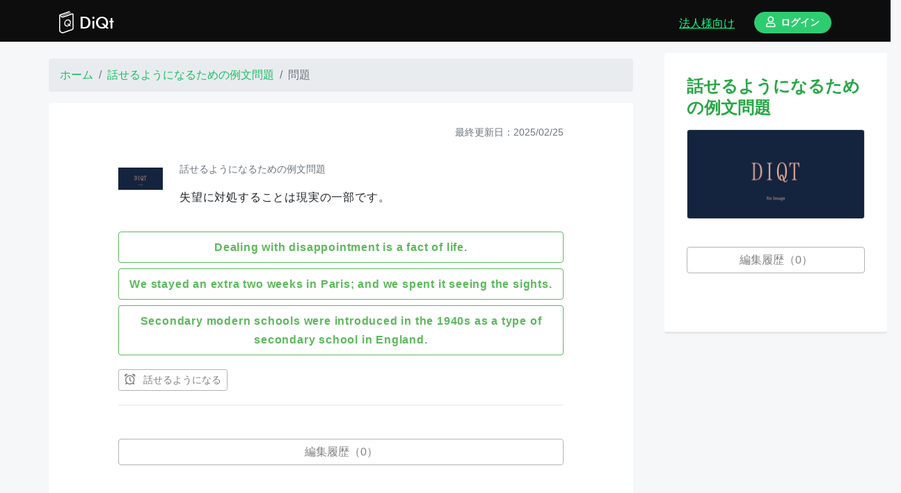

--- FILE ---
content_type: text/html; charset=utf-8
request_url: https://www.diqt.net/ja/quizzes/13804902
body_size: 7431
content:
<!DOCTYPE html>
<html>
<head>
  <!--
  <title><#%= full_title(yield(:title)) %></title>
  -->

  <!-- http://vdeep.net/rubyonrails-meta-tags-seo -->
  <meta charset="utf-8">
<title>絶対に忘れないAI辞書＆単語帳アプリ「DiQt（ディクト）」 | ディクト</title>
<link rel="icon" type="image/x-icon" href="https://cdn.diqt.net/assets/images/favicons/favicon-32x32.png">
<link rel="apple-touch-icon" type="image/jpg" href="https://cdn.diqt.net/assets/images/main/diqt_icon.png" sizes="180x180">
<meta name="description" content="調べた単語をもう忘れない。">
<meta name="keywords" content="辞書,英和辞書,和英辞書,習慣化,復習,英単語,心理学,ngsl,cefr-j">
<link rel="canonical" href="https://www.diqt.net/ja/quizzes/13804902">
<meta name="robots" content="noindex">
<meta property="og:site_name" content="ディクト">
<meta property="og:title" content="絶対に忘れないAI辞書＆単語帳アプリ「DiQt（ディクト）」">
<meta property="og:description" content="調べた単語をもう忘れない。">
<meta property="og:type" content="website">
<meta property="og:url" content="https://www.diqt.net/ja/quizzes/13804902">
<meta property="og:image" content="https://cdn.diqt.net/assets/images/main/diqt_ogp.png">
<meta property="og:locale" content="ja">
<meta name="twitter:card" content="summary">
<meta name="twitter:site" content="@DiQt_net">
  <meta property="fb:app_id" content="693932604464828"/>

  <!-- headにはlink rel="preload"などを渡す -->
  
  <meta name="csrf-param" content="authenticity_token" />
<meta name="csrf-token" content="8zHaAczBpVEcbvO5JEb4rBXD0IezQeKsMrJgx3IeTSW3XGW5RANiyHu0OOFG62G5_8zPmJXgFRyOgoHvfKtaBg" />
<!-- For getting Rails variables in JS -->
<script>
//<![CDATA[
window.gon={};gon.isSignedIn=false;gon.seEnabled=true;gon.effectEnabled=true;gon.strictSolvingMode=false;gon.answerSetting={};
//]]>
</script>

<link rel="stylesheet" href="/assets/application-c5f0fd7955b34e99e217d50878d31d483be6aba210251f2d159c63d78219a694.css" media="all" data-turbolinks-track="reload" />
<!-- javascript_include_tagは、bodyに移動 https://www.bokukoko.info/entry/2016/11/21/233324 -->
<script src="/assets/application-a3982e50806d78ce46648dc588bc9fa2622e04af550613a5c78ec2fdb9fa2662.js" data-turbolinks-track="reload" defer="defer"></script>
<!-- scriptからfunctionを呼び出す。 https://www.bokukoko.info/entry/2016/11/21/233324 -->



<!-- futuraライクなフォント Ranner -->
<link rel="stylesheet" href="https://indestructibletype-fonthosting.github.io/renner.css" type="text/css" charset="utf-8"/>



<!-- Stripe -->
<!--
<script src="https://js.stripe.com/v3/"></script>
-->





<meta name="viewport" content="width=device-width, initial-scale=1.0, maximum-scale=1.0, minimum-scale=1.0">


<link rel="stylesheet" href="https://pro.fontawesome.com/releases/v5.2.0/css/all.css"
      integrity="sha384-TXfwrfuHVznxCssTxWoPZjhcss/hp38gEOH8UPZG/JcXonvBQ6SlsIF49wUzsGno"
      crossorigin="anonymous">

<!-- Place your kit's code here / fontawesome https://fontawesome.com/kits/90c2f74a85/use?created=yes-->
<script src="https://kit.fontawesome.com/90c2f74a85.js" crossorigin="anonymous"></script>

<!-- Howler.js -->
<script src="https://cdnjs.cloudflare.com/ajax/libs/howler/2.1.2/howler.min.js"></script>




<!-- Optional JavaScript / confirm modalのための導入-->
<!-- jQuery first, then Popper.js, then Bootstrap JS -->
<script src="https://cdnjs.cloudflare.com/ajax/libs/popper.js/1.14.3/umd/popper.min.js" integrity="sha384-ZMP7rVo3mIykV+2+9J3UJ46jBk0WLaUAdn689aCwoqbBJiSnjAK/l8WvCWPIPm49" crossorigin="anonymous"></script>

  <!--[if lt IE 9]>
      <script src="//cdnjs.cloudflare.com/ajax/libs/html5shiv/r29/html5.min.js">
      </script>
    <![endif]-->

  <!-- favicon -->
  <link rel="apple-touch-icon" sizes="180x180" href="/assets/favicon/apple-touch-icon-c514847ea55441625a8708213823db90c8de58b5a8834cf465a8b45422ed0b53.png">
<link rel="icon" type="image/png" sizes="32x32" href="/assets/favicon/favicon-32x32-b0db47c45221086aaeca42ef23348bccd59f779a45a3555854e7fd639b1d6fb1.png">
<link rel="icon" type="image/png" sizes="16x16" href="/assets/favicon/favicon-16x16-ed6191af0551ceb0eadae979bb877a5b6fb59b7af9581fc11a427a159e358700.png">
<!--
<link rel="manifest" href="<#%= asset_path 'favicon/site.webmanifest.erb' %>">
-->
<link rel="mask-icon" href="/assets/favicon/safari-pinned-tab-d9dfd18c31ec6689ea4b441cecd6697d0233c31ea3be1b63837fd4117e6c1cc7.svg" color="#5bbad5">
<link rel="shortcut icon" href="/assets/favicon/favicon-8cafe112e12a2e3f73f146e6ce3d0ed80c6a617a60103b711a70dd482a163258.ico">
<meta name="msapplication-TileColor" content="#da532c">
<!--
<meta name="msapplication-config" content="<#%= asset_path 'favicon/browserconfig.xml.erb' %>">
-->
<meta name="theme-color" content="#ffffff">

  
  <!-- Global site tag (gtag.js) - Google Analytics -->
  <script async src="https://www.googletagmanager.com/gtag/js?id=G-4FNE4FCTGW"></script>
  <script>
      window.dataLayer = window.dataLayer || [];
      function gtag(){dataLayer.push(arguments);}
      gtag('js', new Date());

      gtag('config', 'G-4FNE4FCTGW');
  </script>

  <!-- google adsense -->
    <script async src="https://pagead2.googlesyndication.com/pagead/js/adsbygoogle.js?client=ca-pub-9489251797522277"
            crossorigin="anonymous"></script>

  <!-- footer 広告 -->
  <script async src="https://pagead2.googlesyndication.com/pagead/js/adsbygoogle.js"></script>


  <!-- google search console -->
  <meta name="google-site-verification" content="FSoMz6MyTVTjgEaa9UJ5B1l6JxYxNc3ZBbOjN9mzlug"/>





</head>
<!-- JSでlocaleを取得するため ref: https://phrase.com/blog/posts/localizing-javascript-in-rails-apps/ -->
<body data-locale="ja">


<header class="header ">
  <div class="container d-flex align-items-end pb-2">

      <a class="text-left logo d-flex" href="/ja">
        <img src="https://cdn.diqt.net/assets/images/main/diqt_logo.svg"
             class="mr-2 mt-3" height="32px;">
        <div class="mt-3">DiQt</div>
</a>



      <div class="ml-auto">
          <a class="ml-auto mr-4 text-bright-green d-none d-md-inline-block d-lg-inline-block d-xl-inline-block" href="https://www.diqt.net/ja/schools/landing_page">
            <u>法人様向け</u>
</a>
        <a href="https://www.diqt.net/ja/sign_in">
          <div class="btn btn-sm btn-light-green font-weight-bold rounded-pill px-3">
            <i class="far fa-user"></i>ログイン
          </div>
</a>      </div>


  </div>
</header>







<div class="main" id="main">


  <div class="feedback_message">
  </div>


  


<div class="row home">
  <div class="col-xl-9 my-4">


      <nav aria-label="breadcrumb" class="mx-auto" style="max-width: 840px;">

    <ol class="breadcrumb" itemscope itemtype="https://schema.org/BreadcrumbList">


          <li class="breadcrumb-item" itemprop="itemListElement" itemscope
              itemtype="https://schema.org/ListItem">
            <a itemprop="item" href="/ja">
              <span itemprop="name">ホーム</span></a>
            <meta itemprop="position" content="1"/>
          </li>




          <li class="breadcrumb-item" itemprop="itemListElement" itemscope
              itemtype="https://schema.org/ListItem">
            <a itemprop="item" href="/ja/drills/32ccf720">
              <span itemprop="name">話せるようになるための例文問題</span></a>
            <meta itemprop="position" content="2"/>
          </li>




          <li class="breadcrumb-item active" aria-current="page"
              itemprop="itemListElement" itemscope itemtype="https://schema.org/ListItem">
            <span itemprop="name">問題</span>
            <meta itemprop="position" content="3"/>
          </li>



    </ol>
  </nav>


    <div class="box">
      <div class="wrapper">



        <div class="mb-2 update text-right text-secondary small">最終更新日：2025/02/25</div>

        <div id="quiz-13804902" class="quiz-wrapper quiz-13804902" data-id="13804902">
  <div class="py-3">

    

    <!-- 問題と解答 -->
    <!-- 問題部 -->
<div class="d-flex">
  <div class="mt-3">


    <a href="/ja/drills/32ccf720/unsolved">
      <img src="https://cdn.diqt.net/assets/images/main/diqt_no_image.png" class="responsive-square-icon" alt="話せるようになるための例文問題">
</a>

</div>


  <div class="ml-4">
      <div class="my-2 small"><a class="text-secondary" href="/ja/drills/32ccf720/unsolved">話せるようになるための例文問題</a></div>
    <div class="markdown-style question-text pt-2 ">
  <div class="">
    <p>失望に対処することは現実の一部です。</p>

  </div>
</div>

<div class="mb-3">
  
</div>

    
  </div>
</div>
<!-- 問題部 -->


<!-- 解答部 -->
  <!-- 多肢選択肢問題 -->
  
  <form class="my-3" action="/ja/quizzes/13804902/explanation" accept-charset="UTF-8" data-remote="true" method="get">
        <button name="button" type="submit" class="btn btn btn-border-green w-100 py-2 my-1 font-weight-bold main-loading-show-btn markdown-style multiple-choices">
          <p>Dealing with disappointment is a fact of life.</p>

</button>        <button name="button" type="submit" class="btn btn btn-border-green w-100 py-2 my-1 font-weight-bold main-loading-show-btn markdown-style multiple-choices">
          <p>We stayed an extra two weeks in Paris; and we spent it seeing the sights.</p>

</button>        <button name="button" type="submit" class="btn btn btn-border-green w-100 py-2 my-1 font-weight-bold main-loading-show-btn markdown-style multiple-choices">
          <p>Secondary modern schools were introduced in the 1940s as a type of secondary school in England.</p>

</button></form>

<!-- 解答部 -->



<!-- 設定部 -->

  <div class="d-flex align-items-center ">
    <!-- リマインダーボタン -->
<div class="review review-form-quiz-13804902">
    <form action="/ja/reviews" accept-charset="UTF-8" data-remote="true" method="post"><input type="hidden" name="authenticity_token" value="xg4GwkIBCIhA-aD64sREm4-69K854BSPdwoF9S7lmbOhDUbCiWpx7VD1l5ZK8exRJazIETTucH_1ktFGUM_t1A" autocomplete="off" />
  <input value="13804902" autocomplete="off" type="hidden" name="review[quiz_id]" id="review_quiz_id" />
  <!-- form_withではなくbutton_toを使うと、formが画面幅いっぱいに広がり、loading画面が誤作動してしまう恐れがある。 -->
  <button name="button" type="submit" class="btn btn-sm btn-border-gray main-loading-show-btn">
    <i class="far fa-alarm-clock"></i> 話せるようになる
</button></form>
</div>



    <div class="ml-auto">
    </div>
  </div>


<!-- 設定部 -->
  </div>
</div>




        <div class="mt-4 quiz-edit-btn-13804902">
          

    <!-- 編集リクエスト作成ボタン -->



        </div>

        <a href="/ja/quizzes/13804902/accepted_quiz_requests">
  <div class="btn btn btn-border-gray mt-4 w-100">
    編集履歴（0）
  </div>
</a>


        <div id="analyses">

        </div>
      </div>
    </div>

    <div class="box my-4">
      <div class="wrapper">
        <div class="source-quiz-13804902 text-center">
  <!-- 辞書と紐づいた問題の場合 -->
    <div class="my-5">
      <div class="item-label my-3">元となった例文</div>
        <div class="sentence-1656586">
    <div class="text-left">

      <div class="d-inline-flex">
  <div class="text-left mr-3">

    
<div class="">
  
  <!-- inline要素の謎の隙間を埋めるために、親要素の文字間を縮めて、子要素でletter-spacing: normalを指定する 参考：https://qiita.com/BEMU/items/0f500e0306471073ed63 -->
  <div class="line-with-dict  d-inline" style="letter-spacing: -.4em;">
    

  <!-- [[text]]を検出する -->
  <!-- .*?で最短マッチ -->

      <!-- 単語  -->

          <!-- 英語ならテキストの最後に半角スペースを追加する -->


        <a class="main-loading-show-btn word-with-searching-dict" style="letter-spacing: normal;" data-remote="true" href="/ja/dictionaries/1/search?keyword=Dealing">Dealing </a>


          <!-- 英語ならテキストの最後に半角スペースを追加する -->


        <a class="main-loading-show-btn word-with-searching-dict" style="letter-spacing: normal;" data-remote="true" href="/ja/dictionaries/1/search?keyword=with">with </a>


          <!-- 英語ならテキストの最後に半角スペースを追加する -->


        <a class="main-loading-show-btn word-with-searching-dict" style="letter-spacing: normal;" data-remote="true" href="/ja/dictionaries/1/search?keyword=disappointment">disappointment </a>


          <!-- 英語ならテキストの最後に半角スペースを追加する -->


        <a class="main-loading-show-btn word-with-searching-dict" style="letter-spacing: normal;" data-remote="true" href="/ja/dictionaries/1/search?keyword=is">is </a>


          <!-- 英語ならテキストの最後に半角スペースを追加する -->


        <a class="main-loading-show-btn word-with-searching-dict" style="letter-spacing: normal;" data-remote="true" href="/ja/dictionaries/1/search?keyword=a">a </a>


          <!-- 英語ならテキストの最後に半角スペースを追加する -->


        <a class="main-loading-show-btn word-with-searching-dict" style="letter-spacing: normal;" data-remote="true" href="/ja/dictionaries/1/search?keyword=fact">fact </a>


          <!-- 英語ならテキストの最後に半角スペースを追加する -->


        <a class="main-loading-show-btn word-with-searching-dict" style="letter-spacing: normal;" data-remote="true" href="/ja/dictionaries/1/search?keyword=of">of </a>


          <!-- 英語ならテキストの最後に半角スペースを追加する -->


        <a class="main-loading-show-btn word-with-searching-dict" style="letter-spacing: normal;" data-remote="true" href="/ja/dictionaries/1/search?keyword=life.">life. </a>






  </div>

</div>



  <div class="small-translation-buttons">
  <input class="original" type="hidden" value="Dealing with disappointment is a fact of life.
"/>
  <input class="source-lang-number" type="hidden" value="21"/>
  <input class="target-lang-number" type="hidden" value=""/>


  <a href="#" class="text-success small small-google-translation-btn">
    <u>Google翻訳</u>
  </a>
  <span class="small mx-1">/</span>
  <a href="#" class="text-success small small-deepl-translation-btn">
    <u>DeepL翻訳</u>
  </a>

  <div class="google-translation-form my-2"></div>
  <div class="deepl-translation-form my-2"></div>
</div>


    <div class="">
    <p>失望に対処することは現実の一部です。</p>
</div>

  </div>

  
  <button class="mx-auto speech-btn speech-btn-tts"
          value="https://cdn.diqt.net/uploads/sentence/original_tts_audio/1656586/tts_165658620240611-2-14rt6e5.mp3">
    <i class="fas fa-volume-up"></i>
  </button>

</div>



      <div class="mt-3">
      </div>




        <!-- リマインダーボタン -->
<div class="my-2 small-review-form-quiz-13804880">
    <!-- 作成ボタン -->
    <form action="/ja/reviews" accept-charset="UTF-8" data-remote="true" method="post"><input type="hidden" name="authenticity_token" value="noTwRtLWJHQMu9vh3_fOJtK64-JupwMXdkO5kayjS8j5h7BGGb1dERy37I13wmbseKzfXGOpZ-f0220i0ok_rw" autocomplete="off" />
      <input value="13804880" autocomplete="off" type="hidden" name="review[quiz_id]" id="review_quiz_id" />
      <button name="button" type="submit" class="btn btn-sm btn-border-green main-loading-show-btn w-100 font-weight-bold rounded-pill">
        <i class="far fa-alarm-clock"></i> 読めるようになる
</button></form></div>

  <!-- リマインダーボタン -->
<div class="my-2 small-review-form-quiz-13804902">
    <!-- 作成ボタン -->
    <form action="/ja/reviews" accept-charset="UTF-8" data-remote="true" method="post"><input type="hidden" name="authenticity_token" value="_drvf74_p3wow3QLCtPuJBRDhoYcSAeJggm5-tm77F-a2a9_dVTeGTjPQ2ei5kbuvlW6OBFGY3kAkW1Jp5GYOA" autocomplete="off" />
      <input value="13804902" autocomplete="off" type="hidden" name="review[quiz_id]" id="review_quiz_id" />
      <button name="button" type="submit" class="btn btn-sm btn-border-green main-loading-show-btn w-100 font-weight-bold rounded-pill">
        <i class="far fa-alarm-clock"></i> 話せるようになる
</button></form></div>

  <a class="d-block text-success small my-3 main-loading-show-btn" data-remote="true" href="/ja/sentences/review_onboarding">
    <u>
      <i class="fal fa-question-circle"></i>
      このボタンはなに？
    </u>
</a>

      <div class="d-flex">
          <a target="_blank" rel="noopener" class="ml-auto text-muted small align-self-end" href="/ja/sentences/1656586">
            <u><i class="fal fa-external-link"></i>詳細</u>
</a>      </div>

    </div>
  </div>





    </div>
</div>

      </div>
    </div>
  </div>

  <div class="col-xl-3 my-3 d-none d-xl-block">
  <div class="box w-100 overflow-auto" id="mb-sidebar">
    <div class="wrapper">
      <h4 class="mb-3 text-success font-weight-bold">話せるようになるための例文問題</h4>
      <a href="/ja/drills/32ccf720/unsolved">
        <div class="card mb-3" style="max-height: 320px;">
          <img src="https://diqt.s3.ap-northeast-1.amazonaws.com/assets/images/main/diqt_no_image.png" class="card-img img-fluid">
        </div>
</a>      <a href="/ja/quizzes/13804902/accepted_quiz_requests">
  <div class="btn btn btn-border-gray mt-4 w-100">
    編集履歴（0）
  </div>
</a>

    </div>
  </div>
</div>


</div>


  <!--
  <#%= debug(params) if Rails.env.development? %>
  -->

</div>





<div class="fot">
    <!-- ログイン / 新規登録画面 -->
      <div class="row home">
    <div class="col-xl-9">
      <div class="box mt-5">
        <div class="wrapper">
          <div class="about">

  <div class="headline-green mt-3 mb-5">
    <h3 class="text-center"><i class="far fa-user"></i>ログイン / 新規登録</h3>
  </div>



  <div class="btn btn-lg btn-border-green font-weight-bold modal-show-login d-block my-4">
    <i class="far fa-sign-in-alt"></i>ログイン
  </div>
  <!--　ログインモーダル -->
  <div class="invisible-modal-wrapper" id="display-modal-login">
  <div class="overlay close-modal">
    <div class="close-btn">
      <i class="fal fa-times"></i>
    </div>
  </div>

  <div class="modal-content-diqt">

    <h3 class="text-center mt-2 mb-3 font-weight-bold"><i class="far fa-sign-in-alt"></i>ログイン</h3>


    <form action="/ja/login" accept-charset="UTF-8" method="post"><input type="hidden" name="authenticity_token" value="GCmYU3kXKUihieYSulo0QQD59Dp0HVeb-R8fg0iANm37YIzXqZ5Hi0Ka3X_eV6Rd9-cMaogGhLYgAwMNZCYDJw" autocomplete="off" />

      <!-- type: 'emailをつけると、エラー時にloadingが周り続けて他の操作ができなくなるので、type: 'email'はつけない -->
      <label class="text-left item-label" for="session_email">メールアドレス</label>
      <input class="form-control mt-2 mb-4" type="email" name="session[email]" id="session_email" />

      <label class="text-left item-label" for="session_password">パスワード</label>
      <input class="form-control my-2" type="password" name="session[password]" id="session_password" />


      <div class="form-group form-check text-left">
        <input name="session[remember_me]" type="hidden" value="0" autocomplete="off" /><input class="form-check-input" id="remember-me" type="checkbox" value="1" name="session[remember_me]" />
        <label class="form-check-label" for="remember-me">ログイン情報を記憶する</label>
      </div>


      <input type="submit" name="commit" value="ログインする" class="btn btn-solid main-loading-show-btn w-100 mt-4" data-disable-with="ログインする" />

</form>    <a class="mt-3 text-success small d-block text-left" href="/ja/password_resets/new">パスワードを忘れましたか？</a>


    <h5 class="text-center mt-5 mb-3"><span class="font-weight-light">────</span> or <span class="font-weight-light">────</span></h5>

    <!-- Rails 7以降ではbutton_toに書き換える ref: https://zenn.dev/batacon/articles/e9b4a88ede2889 -->
<a class="btn btn-lg btn-red loading-show-btn my-2 font-weight-bold w-100" rel="nofollow" data-method="post" href="/auth/google_oauth2?state=%7B%22locale%22%3A%22ja%22%7D">
  <i class="fab fa-google"></i>Googleで続ける
</a>
<a class="btn btn-lg btn-apple main-loading-show-btn my-2 font-weight-bold w-100" rel="nofollow" data-method="post" href="/auth/apple?state=%7B%22locale%22%3A%22ja%22%7D">
  <i class="fab fa-apple"></i>Appleで続ける
</a>


<!--
<#%= link_to '/auth/twitter', class: "btn btn-lg btn-primary loading-show-btn my-2 font-weight-bold w-100" do %>
  <i class="fab fa-twitter"></i><#%= t 'static_pages.twitter' %>
<#% end %>
-->


    <p class="my-5 font-weight-bold">アカウントを持っていませんか？ <a style="color: #f79c4f;" href="/ja/signup">新規登録</a></p>


  </div>
</div>


  <div class="btn btn-lg btn-light-green font-weight-bold modal-show-signup d-block my-4">
    <i class="far fa-user"></i>新規登録
  </div>
  <!-- 新規登録モーダル -->
  <div class="invisible-modal-wrapper" id="display-modal-signup">
  <div class="overlay close-modal">

    <div class="close-btn">
      <i class="fal fa-times"></i>
    </div>

  </div>
  <div class="modal-content-diqt">
    <h3 class="text-center mt-2 mb-3 font-weight-bold"><i class="far fa-user"></i>新規登録</h3>

    
<form action="/ja/users" accept-charset="UTF-8" method="post"><input type="hidden" name="authenticity_token" value="oIFvOLGfvefMo0QBxM-nJUg4yJzQAMTdKcU3DadvOpixPrB853YrZVRS8Pg7y22rPl29cAeIaUrPVUVsgH3KDA" autocomplete="off" />
   

  <label class="text-left item-label" for="user_name">名前</label>
  <input class="form-control mt-2 mb-4" type="text" name="user[name]" id="user_name" />

  <label class="text-left item-label" for="user_email">メールアドレス</label>
  <input class="form-control mt-2 mb-4" type="email" name="user[email]" id="user_email" />

  <label class="text-left item-label" for="user_password">パスワード</label>
  <input class="form-control mt-2 mb-4" type="password" name="user[password]" id="user_password" />


  <input type="submit" name="commit" value="登録する" class="btn btn-solid main-loading-show-btn w-100 mt-4" data-disable-with="登録する" />

</form>
<h5 class="text-center mt-5 mb-3"><span class="font-weight-light">────</span> or <span class="font-weight-light">────</span></h5>

<!-- Rails 7以降ではbutton_toに書き換える ref: https://zenn.dev/batacon/articles/e9b4a88ede2889 -->
<a class="btn btn-lg btn-red loading-show-btn my-2 font-weight-bold w-100" rel="nofollow" data-method="post" href="/auth/google_oauth2?state=%7B%22locale%22%3A%22ja%22%7D">
  <i class="fab fa-google"></i>Googleで続ける
</a>
<a class="btn btn-lg btn-apple main-loading-show-btn my-2 font-weight-bold w-100" rel="nofollow" data-method="post" href="/auth/apple?state=%7B%22locale%22%3A%22ja%22%7D">
  <i class="fab fa-apple"></i>Appleで続ける
</a>


<!--
<#%= link_to '/auth/twitter', class: "btn btn-lg btn-primary loading-show-btn my-2 font-weight-bold w-100" do %>
  <i class="fab fa-twitter"></i><#%= t 'static_pages.twitter' %>
<#% end %>
-->


<p class="my-5 font-weight-bold">アカウントを持っていますか？ <a style="color: #f79c4f;" href="/ja/login">ログイン</a></p>


  </div>
</div>





</div>



<p>　</p>
        </div>
      </div>
    </div>
  </div>



  <!-- モバイルアプリへのリンク -->
  <div class="row home my-5">
  <div class="col-xl-9 ">
    <div class="box my-4">
      <div class="wrapper">
        <div class="headline-green narrow mt-3 mb-4">
          <h5 class="text-center text-success font-weight-bold">アプリをダウンロード！</h5>
        </div>

        <div class="appreach">
  <img src="https://is2-ssl.mzstatic.com/image/thumb/Purple112/v4/5f/68/68/5f68681f-631e-d7c8-8d1c-bb964ff65aed/AppIcon-0-0-1x_U007emarketing-0-0-0-7-0-0-sRGB-0-0-0-GLES2_U002c0-512MB-85-220-0-0.png/512x512bb.jpg" alt="DiQt" class="appreach__icon">
  <div class="appreach__detail"><p class="appreach__name">DiQt（ディクト）</p>
    <p class="appreach__info"><span class="appreach__price">無料</span></p>
    <p class="appreach__star">
      <span class="appreach__star__base">★★★★★</span><span class="appreach__star__evaluate" style="width: 94.5712%;">★★★★★</span>
    </p></div>
  <div class="appreach__links">



    <a href="https://apps.apple.com/jp/app/diqt/id1594559036?uo=4" target="_blank" rel="nofollow"
       class="appreach__aslink"><img src="https://cdn.diqt.net/assets/images/main/app_store_ja.png">
    </a>

    <a href="https://play.google.com/store/apps/details?id=com.booqs.booqs_mobile&amp;hl=ja" target="_blank" rel="nofollow"
       class="appreach__gplink"><img src="https://cdn.diqt.net/assets/images/main/google_play_ja.png">
    </a>

    <a href="https://chrome.google.com/webstore/detail/booqs-dictionary/khgjdchimekphdebkmcknjkphkbpbpkj?hl=ja&amp;authuser=0" target="_blank" rel="nofollow" class="appreach__gplink">
      <img src="https://cdn.diqt.net/assets/images/main/chrome_web_store.png">
    </a>


  </div>
</div>



      </div>
    </div>
  </div>
</div>


  <!-- Chrome拡張へのリンク -->
  <div class="row home my-5 d-none d-md-block">
  <div class="col-xl-9 ">
    <a href="https://chrome.google.com/webstore/detail/booqs-dictionary/khgjdchimekphdebkmcknjkphkbpbpkj?hl=ja&amp;authuser=0" target="_blank" rel="noopener">
      <img src="https://cdn.diqt.net/assets/images/main/chrome_marquee_promo_tile_ja.png" class="img-fluid px-2">
    </a>
  </div>
</div>

  <!-- 広告 -->
  
  <div class="row my-5">

    <div class="ad-footer col-xl-9">
      <ins class="adsbygoogle"
           style="display:block"
           data-ad-client="ca-pub-9489251797522277"
           data-ad-slot="3956005118"
           data-ad-format="auto"
           data-full-width-responsive="true">
      </ins>
    </div>

    <script>
        (adsbygoogle = window.adsbygoogle || []).push({});
    </script>

  </div>



  <footer class="footer">

  <div class="container">
    <div class="wrapper row">

      <div class="col-xl-4 pl-3">

        <div class="my-3">
          <a target="_blank" rel="noopener" href="https://abundant-galliform-71d.notion.site/0919165a03be43e6b3280556b9370a8d">
            <i class="far fa-question"></i>ヘルプ
</a>        </div>

        <div class="my-3">
          <a href="/ja/plans/premium">
            <i class="far fa-crown"></i>プレミアムプラン
</a>        </div>


        <div class="my-3">
          <a href="https://www.diqt.net/ja/schools/landing_page">
            <i class="fas fa-graduation-cap"></i>教室プラン
</a>        </div>
        

        <div class="my-3">
          <a href="/ja/diqt_discord">
            <i class="fab fa-discord"></i>コミュニティ
</a>        </div>

        <div class="my-3">
          <a href="/ja/contact">
            <i class="far fa-paper-plane"></i>お問い合わせ
</a>        </div>

        
      </div>


      <div class="col-xl-4 pl-3">

        

        <div class="my-3">
          <a href="/ja/download">
            <i class="far fa-download"></i>ダウンロード
</a>        </div>

        <div class="my-3">
          <a href="/ja/update">
            <i class="far fa-rss"></i>更新情報
</a>        </div>

        <div class="my-3">
          <a href="/ja/related_services">
            関連サービス
</a>        </div>

      </div>

      <div class="col-xl-4 pl-3">
        <div class="my-3"><a target="_blank" rel="noopener" href="https://www.booqs.net/ja">運営会社</a></div>

        <div class="my-3"><a href="/ja/legal">特定商取引法に基づく表記</a></div>
        <div class="my-3"><a href="/ja/terms_of_service">利用規約</a></div>
        <div class="my-3"><a href="/ja/privacy_policy">プライバシーポリシー</a></div>
      </div>


    </div>

  </div>
</footer>



</div>


<!-- .main-loading-show-btn を押した時に表示される loading -->
<div class="loading is-hide" id="main-loading-spinner">
  <div class="loading_icon"></div>
</div>

</body>


</html>


--- FILE ---
content_type: text/html; charset=utf-8
request_url: https://www.google.com/recaptcha/api2/aframe
body_size: 266
content:
<!DOCTYPE HTML><html><head><meta http-equiv="content-type" content="text/html; charset=UTF-8"></head><body><script nonce="prsLKwHMHL3n6qpZm4pe1w">/** Anti-fraud and anti-abuse applications only. See google.com/recaptcha */ try{var clients={'sodar':'https://pagead2.googlesyndication.com/pagead/sodar?'};window.addEventListener("message",function(a){try{if(a.source===window.parent){var b=JSON.parse(a.data);var c=clients[b['id']];if(c){var d=document.createElement('img');d.src=c+b['params']+'&rc='+(localStorage.getItem("rc::a")?sessionStorage.getItem("rc::b"):"");window.document.body.appendChild(d);sessionStorage.setItem("rc::e",parseInt(sessionStorage.getItem("rc::e")||0)+1);localStorage.setItem("rc::h",'1768875615368');}}}catch(b){}});window.parent.postMessage("_grecaptcha_ready", "*");}catch(b){}</script></body></html>